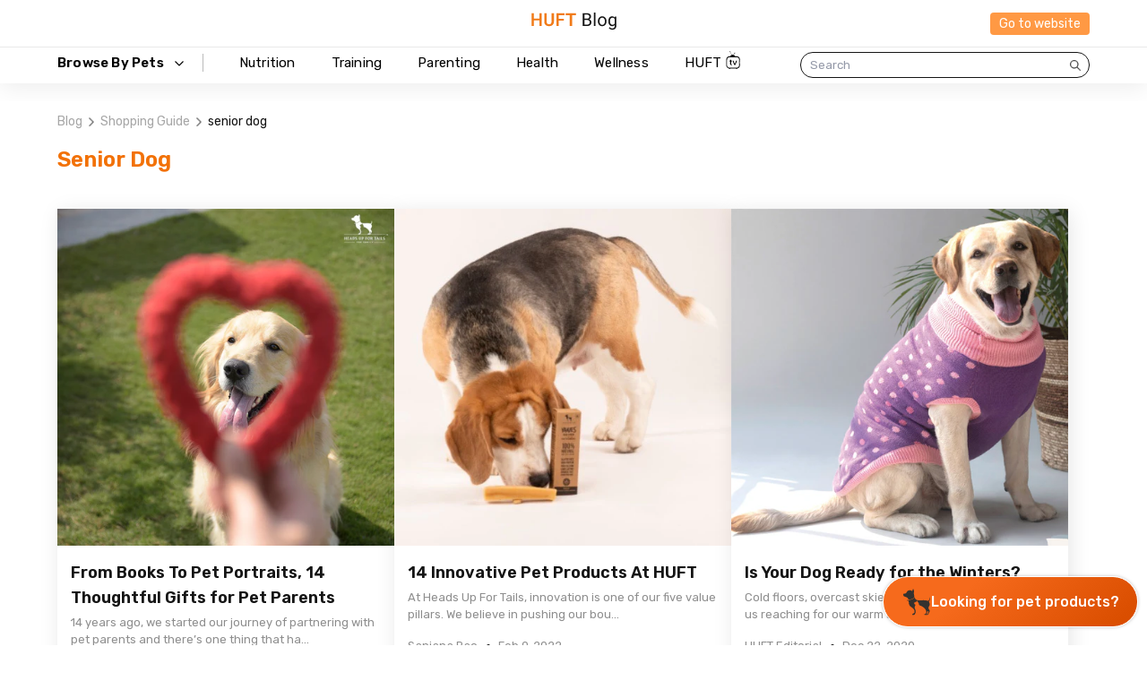

--- FILE ---
content_type: image/svg+xml
request_url: https://cdn.shopify.com/s/files/1/0086/0795/7054/files/tv.svg?v=1663052094
body_size: 556
content:
<svg width="16" height="21" viewBox="0 0 16 21" fill="none" xmlns="http://www.w3.org/2000/svg">
<g clip-path="url(#clip0_2070_14700)">
<path d="M5.89304 10.1583V11.3191H6.93652V12.085H5.89314V14.8152C5.89314 15.2377 6.10083 15.4328 6.55762 15.4328C6.67182 15.4328 6.85862 15.4188 6.93142 15.4095V16.1802C6.80682 16.2035 6.55762 16.2221 6.31363 16.2221C5.23375 16.2221 4.81326 15.8506 4.81326 14.9128V12.0851H4.01367V11.319H4.81326V10.1582L5.89304 10.1583ZM10.5889 16.1839H9.44299L7.51565 11.3197H8.65636L10.0082 15.2287H10.0341L11.3859 11.3197H12.5059L10.5889 16.1839Z" fill="black"/>
</g>
<path d="M12.5726 6.31392H10.4075C10.3944 6.26837 10.363 6.23228 10.3177 6.22551C10.2424 5.58537 9.58955 5.01598 8.70407 4.7533L9.77085 3.19931C9.82304 3.22285 9.87988 3.23639 9.93902 3.23639C10.1878 3.23639 10.389 3.01572 10.389 2.74287C10.389 2.47003 10.1878 2.24936 9.93902 2.24936C9.691 2.24936 9.48901 2.47003 9.48901 2.74287C9.48901 2.85737 9.53054 2.95762 9.58968 3.04109L8.48756 4.64895C8.47676 4.66418 8.47907 4.68265 8.47522 4.70027C8.20946 4.63964 7.93146 4.59918 7.64194 4.59918C7.31935 4.59918 7.00833 4.64557 6.71569 4.71959C6.71492 4.69943 6.718 4.67912 6.70797 4.66065L5.05298 1.61839C5.13205 1.52998 5.18207 1.40872 5.18207 1.27476C5.18207 1.00192 4.98085 0.78125 4.73206 0.78125C4.48404 0.78125 4.28205 1.00192 4.28205 1.27476C4.28205 1.54761 4.48326 1.76828 4.73206 1.76828C4.77436 1.76828 4.81267 1.7539 4.85189 1.74219L6.50471 4.7811C5.60291 5.07001 4.94625 5.67561 4.94625 6.3451C4.94625 6.34594 4.94703 6.34679 4.94703 6.34764H3.646C1.90036 6.34764 0.479492 7.94123 0.479492 9.89948V16.3359C0.479492 18.0474 1.77357 19.5954 3.38179 19.8354L3.39709 20.0544C3.39709 20.4207 3.66285 20.7181 3.98917 20.7181H4.28874C4.61519 20.7181 4.88082 20.4207 4.88082 20.0544V19.9836H11.4434V20.1032C11.4434 20.4417 11.6929 20.7173 12.0002 20.7173H12.2774C12.5838 20.7173 12.8343 20.4419 12.8343 20.1032V19.8329C14.4701 19.7259 15.7389 18.2048 15.7389 16.3005L15.739 9.86554C15.7383 7.90729 14.3174 6.31369 12.5725 6.31369L12.5726 6.31392ZM14.7767 16.1315C14.7767 17.726 13.6193 19.0237 12.1986 19.0237H3.89711C2.47548 19.0237 1.31895 17.7258 1.31895 16.1315L1.38041 10.3073C1.38041 8.71283 2.53783 7.41505 3.95856 7.41505H12.26C13.6816 7.41505 14.8382 8.71298 14.8382 10.3073L14.7767 16.1315ZM15.2638 14.4191C15.0871 14.4191 14.9435 14.2625 14.9435 14.0679C14.9435 13.8733 15.0863 13.7167 15.2638 13.7167C15.4412 13.7167 15.584 13.8742 15.584 14.0679C15.5839 14.2616 15.4403 14.4191 15.2638 14.4191ZM15.2638 13.1659C15.0871 13.1659 14.9435 13.0092 14.9435 12.8147C14.9435 12.6201 15.0863 12.4634 15.2638 12.4634C15.4412 12.4634 15.584 12.6209 15.584 12.8147C15.5839 13.0084 15.4403 13.1659 15.2638 13.1659ZM15.2638 11.9134C15.0871 11.9134 14.9435 11.7567 14.9435 11.5621C14.9435 11.3684 15.0863 11.2109 15.2638 11.2109C15.4412 11.2109 15.584 11.3676 15.584 11.5621C15.5839 11.7559 15.4403 11.9134 15.2638 11.9134Z" fill="#0E0E0E"/>
<defs>
<clipPath id="clip0_2070_14700">
<rect width="11.3425" height="7.04015" fill="white" transform="translate(2.59082 9.28906)"/>
</clipPath>
</defs>
</svg>


--- FILE ---
content_type: image/svg+xml
request_url: https://cdn.shopify.com/s/files/1/0086/0795/7054/files/menuarow_613d7df2-5e36-4287-bc04-afd51dd6fd12.svg?v=1663393400
body_size: -746
content:
<svg width="10" height="6" viewBox="0 0 10 6" fill="none" xmlns="http://www.w3.org/2000/svg">
<path d="M4.54038 5.45962C4.79422 5.71346 5.20578 5.71346 5.45962 5.45962L9.59619 1.32304C9.85003 1.0692 9.85003 0.657647 9.59619 0.403806C9.34235 0.149965 8.9308 0.149965 8.67696 0.403806L5 4.08076L1.32304 0.403806C1.0692 0.149965 0.657647 0.149965 0.403806 0.403806C0.149965 0.657647 0.149965 1.0692 0.403806 1.32304L4.54038 5.45962ZM4.35 4V5H5.65V4H4.35Z" fill="black"/>
</svg>


--- FILE ---
content_type: image/svg+xml
request_url: https://cdn.shopify.com/s/files/1/0086/0795/7054/files/submitarrow.svg?v=1663393446
body_size: -755
content:
<svg width="7" height="13" viewBox="0 0 7 13" fill="none" xmlns="http://www.w3.org/2000/svg">
<path d="M6.53033 7.01471C6.82322 6.72181 6.82322 6.24694 6.53033 5.95405L1.75736 1.18107C1.46447 0.88818 0.989593 0.88818 0.6967 1.18107C0.403806 1.47397 0.403806 1.94884 0.6967 2.24173L4.93934 6.48437L0.696699 10.727C0.403805 11.0199 0.403805 11.4948 0.696699 11.7877C0.989592 12.0806 1.46447 12.0806 1.75736 11.7877L6.53033 7.01471ZM5 7.23438L6 7.23438L6 5.73438L5 5.73438L5 7.23438Z" fill="white"/>
</svg>
